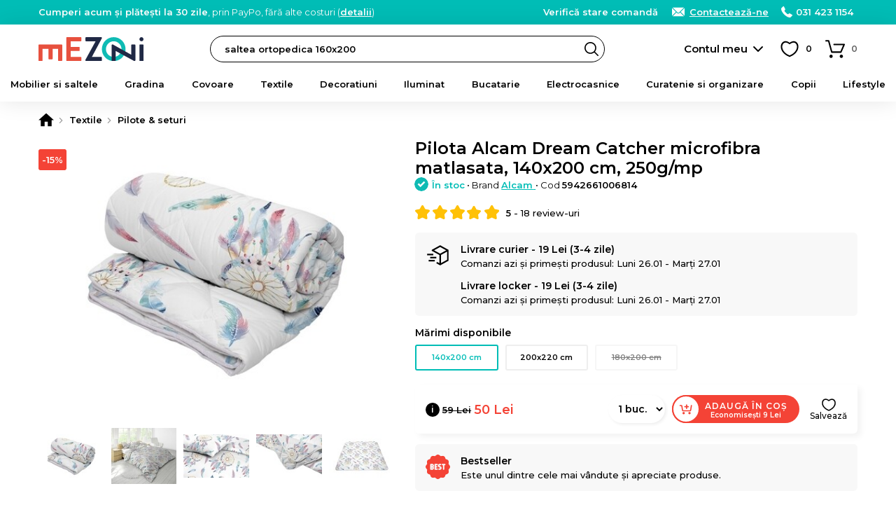

--- FILE ---
content_type: text/html; charset=UTF-8
request_url: https://www.mezoni.ro/product-review/get-product-reviews/27109/null/3
body_size: 730
content:
<h2>Ce spun clienții noștri</h2>
<div class="product-info-block product-info-block--rating">
    <p><b>Review-uri verificate</b> Doar clienții care au cumpărat acest produs pot adăuga un review.</p>
    <a style="margin:15px 0 0;background-color:#FFF" class="button button--small button--light js-FrontendProduct-addProductReview__button" href="https://www.mezoni.ro/review-produs/27109" rel="nofollow">Adaugă un review</a></span>
</div>
    <div class="product-reviews-filters">
        <a href="#review-uri" class="button button--small button--light product-reviews-filters__button js-Product-loadProductReviews__button" data-rating="">Toate (18)</a>
                    <a href="#review-uri" class="button button--small button--light product-reviews-filters__button js-Product-loadProductReviews__button" data-rating="5">
                5  <span class="product-reviews-filters__button-star"></span>
            </a>
                    <a href="#review-uri" class="button button--small button--light product-reviews-filters__button js-Product-loadProductReviews__button" data-rating="4">
                4  <span class="product-reviews-filters__button-star"></span>
            </a>
                    <a href="#review-uri" class="button button--small button--light product-reviews-filters__button js-Product-loadProductReviews__button" data-rating="3">
                3  <span class="product-reviews-filters__button-star"></span>
            </a>
                    <a href="#review-uri" class="button button--small button--light product-reviews-filters__button js-Product-loadProductReviews__button" data-rating="2">
                2  <span class="product-reviews-filters__button-star"></span>
            </a>
                    <a href="#review-uri" class="button button--small button--light product-reviews-filters__button js-Product-loadProductReviews__button" data-rating="1">
                1  <span class="product-reviews-filters__button-star"></span>
            </a>
            </div>
            <ul class="product-reviews-list">
                            <li class="product-reviews-list__item js-FrontendProductReview-translate__item">
                    <h3 class="js-FrontendProductReview-translate__title">Excelent</h3>
                    <div class="rating rating--small"><div class="rating__stars"><span class="rating__star rating__star--active"></span><span class="rating__star rating__star--active"></span><span class="rating__star rating__star--active"></span><span class="rating__star rating__star--active"></span><span class="rating__star rating__star--active"></span></div></div>                    <p class="product-reviews-list__item-text js-FrontendProductReview-translate__text">
                        Folosesc acest model de pilota din 2023 incoace. Foarte bun si calitativ in raport cu pretul!                    </p>
                                        <p class="product-reviews-list__item-customer-name">
                        <span class="product-reviews-list__item-checked">
                            <b>Achiziție verificată</b>
                                                            - <a style="color:inherit;text-decoration:underline" href="https://www.mezoni.ro/pilota-alcam-dream-catcher-microfibra-matlasata-200x220-cm-250gm-27111">200x220 cm</a>
                                                    </span>
                        -
                        Ionuţ Oprea - 27.11.2025                                            </p>
                                        <h4 class="product-reviews-list__item-add-comment-heading">Ți-a fost de ajutor acest review?</h4>
                    <a class="product-reviews-list__item-no-of-likes" data-id-product-review="36197" href="https://www.mezoni.ro/product-review/like-product-review" rel="nofollow">&nbsp;</a>
                    <a class="product-reviews-list__item-add-comment js-FrontendProductReviewComment_showForm" href="https://www.mezoni.ro/product-review-comment/form/36197" rel="nofollow">Adaugă un comentariu</a>
                                    </li>
                            <li class="product-reviews-list__item js-FrontendProductReview-translate__item">
                    <h3 class="js-FrontendProductReview-translate__title">Excelent</h3>
                    <div class="rating rating--small"><div class="rating__stars"><span class="rating__star rating__star--active"></span><span class="rating__star rating__star--active"></span><span class="rating__star rating__star--active"></span><span class="rating__star rating__star--active"></span><span class="rating__star rating__star--active"></span></div></div>                    <p class="product-reviews-list__item-text js-FrontendProductReview-translate__text">
                        O pilota foarte buna. O folosim din 2023 incoace.                    </p>
                                        <p class="product-reviews-list__item-customer-name">
                        <span class="product-reviews-list__item-checked">
                            <b>Achiziție verificată</b>
                                                            - <a style="color:inherit;text-decoration:underline" href="https://www.mezoni.ro/pilota-alcam-dream-catcher-microfibra-matlasata-200x220-cm-250gm-27111">200x220 cm</a>
                                                    </span>
                        -
                        Ionuţ Oprea - 27.11.2025                                            </p>
                                        <h4 class="product-reviews-list__item-add-comment-heading">Ți-a fost de ajutor acest review?</h4>
                    <a class="product-reviews-list__item-no-of-likes" data-id-product-review="36196" href="https://www.mezoni.ro/product-review/like-product-review" rel="nofollow">&nbsp;</a>
                    <a class="product-reviews-list__item-add-comment js-FrontendProductReviewComment_showForm" href="https://www.mezoni.ro/product-review-comment/form/36196" rel="nofollow">Adaugă un comentariu</a>
                                    </li>
                            <li class="product-reviews-list__item js-FrontendProductReview-translate__item">
                    <h3 class="js-FrontendProductReview-translate__title">Excelent</h3>
                    <div class="rating rating--small"><div class="rating__stars"><span class="rating__star rating__star--active"></span><span class="rating__star rating__star--active"></span><span class="rating__star rating__star--active"></span><span class="rating__star rating__star--active"></span><span class="rating__star rating__star--active"></span></div></div>                    <p class="product-reviews-list__item-text js-FrontendProductReview-translate__text">
                        Ușoară, foarte călduroasă, singurul defect ar fi că se destramă ațele cusăturilor destul de repede , pusă într-un cearșaf este ok . Mai am o pilotă identică cumpărată acum 2 ani și de aceea am ales acest produs.                    </p>
                                        <p class="product-reviews-list__item-customer-name">
                        <span class="product-reviews-list__item-checked">
                            <b>Achiziție verificată</b>
                                                            - <a style="color:inherit;text-decoration:underline" href="https://www.mezoni.ro/pilota-alcam-dream-catcher-microfibra-matlasata-200x220-cm-250gm-27111">200x220 cm</a>
                                                    </span>
                        -
                        Nicoleta M. - 23.11.2025                                            </p>
                                        <h4 class="product-reviews-list__item-add-comment-heading">Ți-a fost de ajutor acest review?</h4>
                    <a class="product-reviews-list__item-no-of-likes" data-id-product-review="36145" href="https://www.mezoni.ro/product-review/like-product-review" rel="nofollow">&nbsp;</a>
                    <a class="product-reviews-list__item-add-comment js-FrontendProductReviewComment_showForm" href="https://www.mezoni.ro/product-review-comment/form/36145" rel="nofollow">Adaugă un comentariu</a>
                                    </li>
                    </ul>
                    <a href="#review-uri" class="button button--small button--light js-Product-loadProductReviews__button" data-rating="">
                <b>Vezi toate review-urile (18)</b>
            </a>
            

--- FILE ---
content_type: text/html; charset=utf-8
request_url: https://www.google.com/recaptcha/enterprise/anchor?ar=1&k=6Lc3cY8pAAAAAD5AL2DLf6D4SCBmePqxjSNYkm2L&co=aHR0cHM6Ly93d3cubWV6b25pLnJvOjQ0Mw..&hl=en&v=PoyoqOPhxBO7pBk68S4YbpHZ&size=invisible&anchor-ms=20000&execute-ms=30000&cb=173g5fj6wzp5
body_size: 48861
content:
<!DOCTYPE HTML><html dir="ltr" lang="en"><head><meta http-equiv="Content-Type" content="text/html; charset=UTF-8">
<meta http-equiv="X-UA-Compatible" content="IE=edge">
<title>reCAPTCHA</title>
<style type="text/css">
/* cyrillic-ext */
@font-face {
  font-family: 'Roboto';
  font-style: normal;
  font-weight: 400;
  font-stretch: 100%;
  src: url(//fonts.gstatic.com/s/roboto/v48/KFO7CnqEu92Fr1ME7kSn66aGLdTylUAMa3GUBHMdazTgWw.woff2) format('woff2');
  unicode-range: U+0460-052F, U+1C80-1C8A, U+20B4, U+2DE0-2DFF, U+A640-A69F, U+FE2E-FE2F;
}
/* cyrillic */
@font-face {
  font-family: 'Roboto';
  font-style: normal;
  font-weight: 400;
  font-stretch: 100%;
  src: url(//fonts.gstatic.com/s/roboto/v48/KFO7CnqEu92Fr1ME7kSn66aGLdTylUAMa3iUBHMdazTgWw.woff2) format('woff2');
  unicode-range: U+0301, U+0400-045F, U+0490-0491, U+04B0-04B1, U+2116;
}
/* greek-ext */
@font-face {
  font-family: 'Roboto';
  font-style: normal;
  font-weight: 400;
  font-stretch: 100%;
  src: url(//fonts.gstatic.com/s/roboto/v48/KFO7CnqEu92Fr1ME7kSn66aGLdTylUAMa3CUBHMdazTgWw.woff2) format('woff2');
  unicode-range: U+1F00-1FFF;
}
/* greek */
@font-face {
  font-family: 'Roboto';
  font-style: normal;
  font-weight: 400;
  font-stretch: 100%;
  src: url(//fonts.gstatic.com/s/roboto/v48/KFO7CnqEu92Fr1ME7kSn66aGLdTylUAMa3-UBHMdazTgWw.woff2) format('woff2');
  unicode-range: U+0370-0377, U+037A-037F, U+0384-038A, U+038C, U+038E-03A1, U+03A3-03FF;
}
/* math */
@font-face {
  font-family: 'Roboto';
  font-style: normal;
  font-weight: 400;
  font-stretch: 100%;
  src: url(//fonts.gstatic.com/s/roboto/v48/KFO7CnqEu92Fr1ME7kSn66aGLdTylUAMawCUBHMdazTgWw.woff2) format('woff2');
  unicode-range: U+0302-0303, U+0305, U+0307-0308, U+0310, U+0312, U+0315, U+031A, U+0326-0327, U+032C, U+032F-0330, U+0332-0333, U+0338, U+033A, U+0346, U+034D, U+0391-03A1, U+03A3-03A9, U+03B1-03C9, U+03D1, U+03D5-03D6, U+03F0-03F1, U+03F4-03F5, U+2016-2017, U+2034-2038, U+203C, U+2040, U+2043, U+2047, U+2050, U+2057, U+205F, U+2070-2071, U+2074-208E, U+2090-209C, U+20D0-20DC, U+20E1, U+20E5-20EF, U+2100-2112, U+2114-2115, U+2117-2121, U+2123-214F, U+2190, U+2192, U+2194-21AE, U+21B0-21E5, U+21F1-21F2, U+21F4-2211, U+2213-2214, U+2216-22FF, U+2308-230B, U+2310, U+2319, U+231C-2321, U+2336-237A, U+237C, U+2395, U+239B-23B7, U+23D0, U+23DC-23E1, U+2474-2475, U+25AF, U+25B3, U+25B7, U+25BD, U+25C1, U+25CA, U+25CC, U+25FB, U+266D-266F, U+27C0-27FF, U+2900-2AFF, U+2B0E-2B11, U+2B30-2B4C, U+2BFE, U+3030, U+FF5B, U+FF5D, U+1D400-1D7FF, U+1EE00-1EEFF;
}
/* symbols */
@font-face {
  font-family: 'Roboto';
  font-style: normal;
  font-weight: 400;
  font-stretch: 100%;
  src: url(//fonts.gstatic.com/s/roboto/v48/KFO7CnqEu92Fr1ME7kSn66aGLdTylUAMaxKUBHMdazTgWw.woff2) format('woff2');
  unicode-range: U+0001-000C, U+000E-001F, U+007F-009F, U+20DD-20E0, U+20E2-20E4, U+2150-218F, U+2190, U+2192, U+2194-2199, U+21AF, U+21E6-21F0, U+21F3, U+2218-2219, U+2299, U+22C4-22C6, U+2300-243F, U+2440-244A, U+2460-24FF, U+25A0-27BF, U+2800-28FF, U+2921-2922, U+2981, U+29BF, U+29EB, U+2B00-2BFF, U+4DC0-4DFF, U+FFF9-FFFB, U+10140-1018E, U+10190-1019C, U+101A0, U+101D0-101FD, U+102E0-102FB, U+10E60-10E7E, U+1D2C0-1D2D3, U+1D2E0-1D37F, U+1F000-1F0FF, U+1F100-1F1AD, U+1F1E6-1F1FF, U+1F30D-1F30F, U+1F315, U+1F31C, U+1F31E, U+1F320-1F32C, U+1F336, U+1F378, U+1F37D, U+1F382, U+1F393-1F39F, U+1F3A7-1F3A8, U+1F3AC-1F3AF, U+1F3C2, U+1F3C4-1F3C6, U+1F3CA-1F3CE, U+1F3D4-1F3E0, U+1F3ED, U+1F3F1-1F3F3, U+1F3F5-1F3F7, U+1F408, U+1F415, U+1F41F, U+1F426, U+1F43F, U+1F441-1F442, U+1F444, U+1F446-1F449, U+1F44C-1F44E, U+1F453, U+1F46A, U+1F47D, U+1F4A3, U+1F4B0, U+1F4B3, U+1F4B9, U+1F4BB, U+1F4BF, U+1F4C8-1F4CB, U+1F4D6, U+1F4DA, U+1F4DF, U+1F4E3-1F4E6, U+1F4EA-1F4ED, U+1F4F7, U+1F4F9-1F4FB, U+1F4FD-1F4FE, U+1F503, U+1F507-1F50B, U+1F50D, U+1F512-1F513, U+1F53E-1F54A, U+1F54F-1F5FA, U+1F610, U+1F650-1F67F, U+1F687, U+1F68D, U+1F691, U+1F694, U+1F698, U+1F6AD, U+1F6B2, U+1F6B9-1F6BA, U+1F6BC, U+1F6C6-1F6CF, U+1F6D3-1F6D7, U+1F6E0-1F6EA, U+1F6F0-1F6F3, U+1F6F7-1F6FC, U+1F700-1F7FF, U+1F800-1F80B, U+1F810-1F847, U+1F850-1F859, U+1F860-1F887, U+1F890-1F8AD, U+1F8B0-1F8BB, U+1F8C0-1F8C1, U+1F900-1F90B, U+1F93B, U+1F946, U+1F984, U+1F996, U+1F9E9, U+1FA00-1FA6F, U+1FA70-1FA7C, U+1FA80-1FA89, U+1FA8F-1FAC6, U+1FACE-1FADC, U+1FADF-1FAE9, U+1FAF0-1FAF8, U+1FB00-1FBFF;
}
/* vietnamese */
@font-face {
  font-family: 'Roboto';
  font-style: normal;
  font-weight: 400;
  font-stretch: 100%;
  src: url(//fonts.gstatic.com/s/roboto/v48/KFO7CnqEu92Fr1ME7kSn66aGLdTylUAMa3OUBHMdazTgWw.woff2) format('woff2');
  unicode-range: U+0102-0103, U+0110-0111, U+0128-0129, U+0168-0169, U+01A0-01A1, U+01AF-01B0, U+0300-0301, U+0303-0304, U+0308-0309, U+0323, U+0329, U+1EA0-1EF9, U+20AB;
}
/* latin-ext */
@font-face {
  font-family: 'Roboto';
  font-style: normal;
  font-weight: 400;
  font-stretch: 100%;
  src: url(//fonts.gstatic.com/s/roboto/v48/KFO7CnqEu92Fr1ME7kSn66aGLdTylUAMa3KUBHMdazTgWw.woff2) format('woff2');
  unicode-range: U+0100-02BA, U+02BD-02C5, U+02C7-02CC, U+02CE-02D7, U+02DD-02FF, U+0304, U+0308, U+0329, U+1D00-1DBF, U+1E00-1E9F, U+1EF2-1EFF, U+2020, U+20A0-20AB, U+20AD-20C0, U+2113, U+2C60-2C7F, U+A720-A7FF;
}
/* latin */
@font-face {
  font-family: 'Roboto';
  font-style: normal;
  font-weight: 400;
  font-stretch: 100%;
  src: url(//fonts.gstatic.com/s/roboto/v48/KFO7CnqEu92Fr1ME7kSn66aGLdTylUAMa3yUBHMdazQ.woff2) format('woff2');
  unicode-range: U+0000-00FF, U+0131, U+0152-0153, U+02BB-02BC, U+02C6, U+02DA, U+02DC, U+0304, U+0308, U+0329, U+2000-206F, U+20AC, U+2122, U+2191, U+2193, U+2212, U+2215, U+FEFF, U+FFFD;
}
/* cyrillic-ext */
@font-face {
  font-family: 'Roboto';
  font-style: normal;
  font-weight: 500;
  font-stretch: 100%;
  src: url(//fonts.gstatic.com/s/roboto/v48/KFO7CnqEu92Fr1ME7kSn66aGLdTylUAMa3GUBHMdazTgWw.woff2) format('woff2');
  unicode-range: U+0460-052F, U+1C80-1C8A, U+20B4, U+2DE0-2DFF, U+A640-A69F, U+FE2E-FE2F;
}
/* cyrillic */
@font-face {
  font-family: 'Roboto';
  font-style: normal;
  font-weight: 500;
  font-stretch: 100%;
  src: url(//fonts.gstatic.com/s/roboto/v48/KFO7CnqEu92Fr1ME7kSn66aGLdTylUAMa3iUBHMdazTgWw.woff2) format('woff2');
  unicode-range: U+0301, U+0400-045F, U+0490-0491, U+04B0-04B1, U+2116;
}
/* greek-ext */
@font-face {
  font-family: 'Roboto';
  font-style: normal;
  font-weight: 500;
  font-stretch: 100%;
  src: url(//fonts.gstatic.com/s/roboto/v48/KFO7CnqEu92Fr1ME7kSn66aGLdTylUAMa3CUBHMdazTgWw.woff2) format('woff2');
  unicode-range: U+1F00-1FFF;
}
/* greek */
@font-face {
  font-family: 'Roboto';
  font-style: normal;
  font-weight: 500;
  font-stretch: 100%;
  src: url(//fonts.gstatic.com/s/roboto/v48/KFO7CnqEu92Fr1ME7kSn66aGLdTylUAMa3-UBHMdazTgWw.woff2) format('woff2');
  unicode-range: U+0370-0377, U+037A-037F, U+0384-038A, U+038C, U+038E-03A1, U+03A3-03FF;
}
/* math */
@font-face {
  font-family: 'Roboto';
  font-style: normal;
  font-weight: 500;
  font-stretch: 100%;
  src: url(//fonts.gstatic.com/s/roboto/v48/KFO7CnqEu92Fr1ME7kSn66aGLdTylUAMawCUBHMdazTgWw.woff2) format('woff2');
  unicode-range: U+0302-0303, U+0305, U+0307-0308, U+0310, U+0312, U+0315, U+031A, U+0326-0327, U+032C, U+032F-0330, U+0332-0333, U+0338, U+033A, U+0346, U+034D, U+0391-03A1, U+03A3-03A9, U+03B1-03C9, U+03D1, U+03D5-03D6, U+03F0-03F1, U+03F4-03F5, U+2016-2017, U+2034-2038, U+203C, U+2040, U+2043, U+2047, U+2050, U+2057, U+205F, U+2070-2071, U+2074-208E, U+2090-209C, U+20D0-20DC, U+20E1, U+20E5-20EF, U+2100-2112, U+2114-2115, U+2117-2121, U+2123-214F, U+2190, U+2192, U+2194-21AE, U+21B0-21E5, U+21F1-21F2, U+21F4-2211, U+2213-2214, U+2216-22FF, U+2308-230B, U+2310, U+2319, U+231C-2321, U+2336-237A, U+237C, U+2395, U+239B-23B7, U+23D0, U+23DC-23E1, U+2474-2475, U+25AF, U+25B3, U+25B7, U+25BD, U+25C1, U+25CA, U+25CC, U+25FB, U+266D-266F, U+27C0-27FF, U+2900-2AFF, U+2B0E-2B11, U+2B30-2B4C, U+2BFE, U+3030, U+FF5B, U+FF5D, U+1D400-1D7FF, U+1EE00-1EEFF;
}
/* symbols */
@font-face {
  font-family: 'Roboto';
  font-style: normal;
  font-weight: 500;
  font-stretch: 100%;
  src: url(//fonts.gstatic.com/s/roboto/v48/KFO7CnqEu92Fr1ME7kSn66aGLdTylUAMaxKUBHMdazTgWw.woff2) format('woff2');
  unicode-range: U+0001-000C, U+000E-001F, U+007F-009F, U+20DD-20E0, U+20E2-20E4, U+2150-218F, U+2190, U+2192, U+2194-2199, U+21AF, U+21E6-21F0, U+21F3, U+2218-2219, U+2299, U+22C4-22C6, U+2300-243F, U+2440-244A, U+2460-24FF, U+25A0-27BF, U+2800-28FF, U+2921-2922, U+2981, U+29BF, U+29EB, U+2B00-2BFF, U+4DC0-4DFF, U+FFF9-FFFB, U+10140-1018E, U+10190-1019C, U+101A0, U+101D0-101FD, U+102E0-102FB, U+10E60-10E7E, U+1D2C0-1D2D3, U+1D2E0-1D37F, U+1F000-1F0FF, U+1F100-1F1AD, U+1F1E6-1F1FF, U+1F30D-1F30F, U+1F315, U+1F31C, U+1F31E, U+1F320-1F32C, U+1F336, U+1F378, U+1F37D, U+1F382, U+1F393-1F39F, U+1F3A7-1F3A8, U+1F3AC-1F3AF, U+1F3C2, U+1F3C4-1F3C6, U+1F3CA-1F3CE, U+1F3D4-1F3E0, U+1F3ED, U+1F3F1-1F3F3, U+1F3F5-1F3F7, U+1F408, U+1F415, U+1F41F, U+1F426, U+1F43F, U+1F441-1F442, U+1F444, U+1F446-1F449, U+1F44C-1F44E, U+1F453, U+1F46A, U+1F47D, U+1F4A3, U+1F4B0, U+1F4B3, U+1F4B9, U+1F4BB, U+1F4BF, U+1F4C8-1F4CB, U+1F4D6, U+1F4DA, U+1F4DF, U+1F4E3-1F4E6, U+1F4EA-1F4ED, U+1F4F7, U+1F4F9-1F4FB, U+1F4FD-1F4FE, U+1F503, U+1F507-1F50B, U+1F50D, U+1F512-1F513, U+1F53E-1F54A, U+1F54F-1F5FA, U+1F610, U+1F650-1F67F, U+1F687, U+1F68D, U+1F691, U+1F694, U+1F698, U+1F6AD, U+1F6B2, U+1F6B9-1F6BA, U+1F6BC, U+1F6C6-1F6CF, U+1F6D3-1F6D7, U+1F6E0-1F6EA, U+1F6F0-1F6F3, U+1F6F7-1F6FC, U+1F700-1F7FF, U+1F800-1F80B, U+1F810-1F847, U+1F850-1F859, U+1F860-1F887, U+1F890-1F8AD, U+1F8B0-1F8BB, U+1F8C0-1F8C1, U+1F900-1F90B, U+1F93B, U+1F946, U+1F984, U+1F996, U+1F9E9, U+1FA00-1FA6F, U+1FA70-1FA7C, U+1FA80-1FA89, U+1FA8F-1FAC6, U+1FACE-1FADC, U+1FADF-1FAE9, U+1FAF0-1FAF8, U+1FB00-1FBFF;
}
/* vietnamese */
@font-face {
  font-family: 'Roboto';
  font-style: normal;
  font-weight: 500;
  font-stretch: 100%;
  src: url(//fonts.gstatic.com/s/roboto/v48/KFO7CnqEu92Fr1ME7kSn66aGLdTylUAMa3OUBHMdazTgWw.woff2) format('woff2');
  unicode-range: U+0102-0103, U+0110-0111, U+0128-0129, U+0168-0169, U+01A0-01A1, U+01AF-01B0, U+0300-0301, U+0303-0304, U+0308-0309, U+0323, U+0329, U+1EA0-1EF9, U+20AB;
}
/* latin-ext */
@font-face {
  font-family: 'Roboto';
  font-style: normal;
  font-weight: 500;
  font-stretch: 100%;
  src: url(//fonts.gstatic.com/s/roboto/v48/KFO7CnqEu92Fr1ME7kSn66aGLdTylUAMa3KUBHMdazTgWw.woff2) format('woff2');
  unicode-range: U+0100-02BA, U+02BD-02C5, U+02C7-02CC, U+02CE-02D7, U+02DD-02FF, U+0304, U+0308, U+0329, U+1D00-1DBF, U+1E00-1E9F, U+1EF2-1EFF, U+2020, U+20A0-20AB, U+20AD-20C0, U+2113, U+2C60-2C7F, U+A720-A7FF;
}
/* latin */
@font-face {
  font-family: 'Roboto';
  font-style: normal;
  font-weight: 500;
  font-stretch: 100%;
  src: url(//fonts.gstatic.com/s/roboto/v48/KFO7CnqEu92Fr1ME7kSn66aGLdTylUAMa3yUBHMdazQ.woff2) format('woff2');
  unicode-range: U+0000-00FF, U+0131, U+0152-0153, U+02BB-02BC, U+02C6, U+02DA, U+02DC, U+0304, U+0308, U+0329, U+2000-206F, U+20AC, U+2122, U+2191, U+2193, U+2212, U+2215, U+FEFF, U+FFFD;
}
/* cyrillic-ext */
@font-face {
  font-family: 'Roboto';
  font-style: normal;
  font-weight: 900;
  font-stretch: 100%;
  src: url(//fonts.gstatic.com/s/roboto/v48/KFO7CnqEu92Fr1ME7kSn66aGLdTylUAMa3GUBHMdazTgWw.woff2) format('woff2');
  unicode-range: U+0460-052F, U+1C80-1C8A, U+20B4, U+2DE0-2DFF, U+A640-A69F, U+FE2E-FE2F;
}
/* cyrillic */
@font-face {
  font-family: 'Roboto';
  font-style: normal;
  font-weight: 900;
  font-stretch: 100%;
  src: url(//fonts.gstatic.com/s/roboto/v48/KFO7CnqEu92Fr1ME7kSn66aGLdTylUAMa3iUBHMdazTgWw.woff2) format('woff2');
  unicode-range: U+0301, U+0400-045F, U+0490-0491, U+04B0-04B1, U+2116;
}
/* greek-ext */
@font-face {
  font-family: 'Roboto';
  font-style: normal;
  font-weight: 900;
  font-stretch: 100%;
  src: url(//fonts.gstatic.com/s/roboto/v48/KFO7CnqEu92Fr1ME7kSn66aGLdTylUAMa3CUBHMdazTgWw.woff2) format('woff2');
  unicode-range: U+1F00-1FFF;
}
/* greek */
@font-face {
  font-family: 'Roboto';
  font-style: normal;
  font-weight: 900;
  font-stretch: 100%;
  src: url(//fonts.gstatic.com/s/roboto/v48/KFO7CnqEu92Fr1ME7kSn66aGLdTylUAMa3-UBHMdazTgWw.woff2) format('woff2');
  unicode-range: U+0370-0377, U+037A-037F, U+0384-038A, U+038C, U+038E-03A1, U+03A3-03FF;
}
/* math */
@font-face {
  font-family: 'Roboto';
  font-style: normal;
  font-weight: 900;
  font-stretch: 100%;
  src: url(//fonts.gstatic.com/s/roboto/v48/KFO7CnqEu92Fr1ME7kSn66aGLdTylUAMawCUBHMdazTgWw.woff2) format('woff2');
  unicode-range: U+0302-0303, U+0305, U+0307-0308, U+0310, U+0312, U+0315, U+031A, U+0326-0327, U+032C, U+032F-0330, U+0332-0333, U+0338, U+033A, U+0346, U+034D, U+0391-03A1, U+03A3-03A9, U+03B1-03C9, U+03D1, U+03D5-03D6, U+03F0-03F1, U+03F4-03F5, U+2016-2017, U+2034-2038, U+203C, U+2040, U+2043, U+2047, U+2050, U+2057, U+205F, U+2070-2071, U+2074-208E, U+2090-209C, U+20D0-20DC, U+20E1, U+20E5-20EF, U+2100-2112, U+2114-2115, U+2117-2121, U+2123-214F, U+2190, U+2192, U+2194-21AE, U+21B0-21E5, U+21F1-21F2, U+21F4-2211, U+2213-2214, U+2216-22FF, U+2308-230B, U+2310, U+2319, U+231C-2321, U+2336-237A, U+237C, U+2395, U+239B-23B7, U+23D0, U+23DC-23E1, U+2474-2475, U+25AF, U+25B3, U+25B7, U+25BD, U+25C1, U+25CA, U+25CC, U+25FB, U+266D-266F, U+27C0-27FF, U+2900-2AFF, U+2B0E-2B11, U+2B30-2B4C, U+2BFE, U+3030, U+FF5B, U+FF5D, U+1D400-1D7FF, U+1EE00-1EEFF;
}
/* symbols */
@font-face {
  font-family: 'Roboto';
  font-style: normal;
  font-weight: 900;
  font-stretch: 100%;
  src: url(//fonts.gstatic.com/s/roboto/v48/KFO7CnqEu92Fr1ME7kSn66aGLdTylUAMaxKUBHMdazTgWw.woff2) format('woff2');
  unicode-range: U+0001-000C, U+000E-001F, U+007F-009F, U+20DD-20E0, U+20E2-20E4, U+2150-218F, U+2190, U+2192, U+2194-2199, U+21AF, U+21E6-21F0, U+21F3, U+2218-2219, U+2299, U+22C4-22C6, U+2300-243F, U+2440-244A, U+2460-24FF, U+25A0-27BF, U+2800-28FF, U+2921-2922, U+2981, U+29BF, U+29EB, U+2B00-2BFF, U+4DC0-4DFF, U+FFF9-FFFB, U+10140-1018E, U+10190-1019C, U+101A0, U+101D0-101FD, U+102E0-102FB, U+10E60-10E7E, U+1D2C0-1D2D3, U+1D2E0-1D37F, U+1F000-1F0FF, U+1F100-1F1AD, U+1F1E6-1F1FF, U+1F30D-1F30F, U+1F315, U+1F31C, U+1F31E, U+1F320-1F32C, U+1F336, U+1F378, U+1F37D, U+1F382, U+1F393-1F39F, U+1F3A7-1F3A8, U+1F3AC-1F3AF, U+1F3C2, U+1F3C4-1F3C6, U+1F3CA-1F3CE, U+1F3D4-1F3E0, U+1F3ED, U+1F3F1-1F3F3, U+1F3F5-1F3F7, U+1F408, U+1F415, U+1F41F, U+1F426, U+1F43F, U+1F441-1F442, U+1F444, U+1F446-1F449, U+1F44C-1F44E, U+1F453, U+1F46A, U+1F47D, U+1F4A3, U+1F4B0, U+1F4B3, U+1F4B9, U+1F4BB, U+1F4BF, U+1F4C8-1F4CB, U+1F4D6, U+1F4DA, U+1F4DF, U+1F4E3-1F4E6, U+1F4EA-1F4ED, U+1F4F7, U+1F4F9-1F4FB, U+1F4FD-1F4FE, U+1F503, U+1F507-1F50B, U+1F50D, U+1F512-1F513, U+1F53E-1F54A, U+1F54F-1F5FA, U+1F610, U+1F650-1F67F, U+1F687, U+1F68D, U+1F691, U+1F694, U+1F698, U+1F6AD, U+1F6B2, U+1F6B9-1F6BA, U+1F6BC, U+1F6C6-1F6CF, U+1F6D3-1F6D7, U+1F6E0-1F6EA, U+1F6F0-1F6F3, U+1F6F7-1F6FC, U+1F700-1F7FF, U+1F800-1F80B, U+1F810-1F847, U+1F850-1F859, U+1F860-1F887, U+1F890-1F8AD, U+1F8B0-1F8BB, U+1F8C0-1F8C1, U+1F900-1F90B, U+1F93B, U+1F946, U+1F984, U+1F996, U+1F9E9, U+1FA00-1FA6F, U+1FA70-1FA7C, U+1FA80-1FA89, U+1FA8F-1FAC6, U+1FACE-1FADC, U+1FADF-1FAE9, U+1FAF0-1FAF8, U+1FB00-1FBFF;
}
/* vietnamese */
@font-face {
  font-family: 'Roboto';
  font-style: normal;
  font-weight: 900;
  font-stretch: 100%;
  src: url(//fonts.gstatic.com/s/roboto/v48/KFO7CnqEu92Fr1ME7kSn66aGLdTylUAMa3OUBHMdazTgWw.woff2) format('woff2');
  unicode-range: U+0102-0103, U+0110-0111, U+0128-0129, U+0168-0169, U+01A0-01A1, U+01AF-01B0, U+0300-0301, U+0303-0304, U+0308-0309, U+0323, U+0329, U+1EA0-1EF9, U+20AB;
}
/* latin-ext */
@font-face {
  font-family: 'Roboto';
  font-style: normal;
  font-weight: 900;
  font-stretch: 100%;
  src: url(//fonts.gstatic.com/s/roboto/v48/KFO7CnqEu92Fr1ME7kSn66aGLdTylUAMa3KUBHMdazTgWw.woff2) format('woff2');
  unicode-range: U+0100-02BA, U+02BD-02C5, U+02C7-02CC, U+02CE-02D7, U+02DD-02FF, U+0304, U+0308, U+0329, U+1D00-1DBF, U+1E00-1E9F, U+1EF2-1EFF, U+2020, U+20A0-20AB, U+20AD-20C0, U+2113, U+2C60-2C7F, U+A720-A7FF;
}
/* latin */
@font-face {
  font-family: 'Roboto';
  font-style: normal;
  font-weight: 900;
  font-stretch: 100%;
  src: url(//fonts.gstatic.com/s/roboto/v48/KFO7CnqEu92Fr1ME7kSn66aGLdTylUAMa3yUBHMdazQ.woff2) format('woff2');
  unicode-range: U+0000-00FF, U+0131, U+0152-0153, U+02BB-02BC, U+02C6, U+02DA, U+02DC, U+0304, U+0308, U+0329, U+2000-206F, U+20AC, U+2122, U+2191, U+2193, U+2212, U+2215, U+FEFF, U+FFFD;
}

</style>
<link rel="stylesheet" type="text/css" href="https://www.gstatic.com/recaptcha/releases/PoyoqOPhxBO7pBk68S4YbpHZ/styles__ltr.css">
<script nonce="RX3nN8SiL5Js1gilcwYNLw" type="text/javascript">window['__recaptcha_api'] = 'https://www.google.com/recaptcha/enterprise/';</script>
<script type="text/javascript" src="https://www.gstatic.com/recaptcha/releases/PoyoqOPhxBO7pBk68S4YbpHZ/recaptcha__en.js" nonce="RX3nN8SiL5Js1gilcwYNLw">
      
    </script></head>
<body><div id="rc-anchor-alert" class="rc-anchor-alert"></div>
<input type="hidden" id="recaptcha-token" value="[base64]">
<script type="text/javascript" nonce="RX3nN8SiL5Js1gilcwYNLw">
      recaptcha.anchor.Main.init("[\x22ainput\x22,[\x22bgdata\x22,\x22\x22,\[base64]/[base64]/[base64]/bmV3IHJbeF0oY1swXSk6RT09Mj9uZXcgclt4XShjWzBdLGNbMV0pOkU9PTM/bmV3IHJbeF0oY1swXSxjWzFdLGNbMl0pOkU9PTQ/[base64]/[base64]/[base64]/[base64]/[base64]/[base64]/[base64]/[base64]\x22,\[base64]\x22,\x22w5V/[base64]/CqMOhwp7Cl8OzfiwFVyXDiMKsA8KcXD7Dtgs/JkfCpyNCw4PCvB7CpcOWwpIBwowFdnplY8Krw7QVH1VYwoDCuD4bw7rDncOZVAFtwqocw7nDpsOYEMOIw7XDmlotw5vDkMOEJm3CgsKPw4LCpzoOJUh6w5FzEMKcdjHCpijDjsKwMMKKCMOYwrjDhT/Cs8OmZMKEwqnDgcKWG8O/wotjw47DtRVResKvwrVDMwLCo2nDv8KSwrTDr8OIw5x3wrLCo09+MsO5w5RJwqpow45ow7vCnMKjNcKEwpfDucK9WW42UwrDh05XB8KowrsReWAxYUjDkmPDrsKfw408LcKRw5EoesOqw7/DncKbVcKOwox0wot8wozCt0HCuivDj8O6HMK8a8KlwrbDuXtQZ2cjwoXCpMOkQsOdwp0CLcOxQTDChsKww4rCogDCtcKPw43Cv8ODMMOWajRyS8KRFR8lwpdcw5LDlwhdwrZiw7MTSw/[base64]/ccK9wpnDnsO1V1Mjwo9vKsKQWMOeCMORCcOrPcOXwqzDk8OeEnfCvRB5w6nCn8KbQ8K4w6hzw4TDiMOXDz9DZMO2w7HDrsO1WgwdfsOUw55VwpbDiXrCvMO0wqNlXcKiYcO+K8O7wq/CksOAd2d8w6Eew4xcwr7CoFrCoMK1JsO5wrrDmwE9woNIwq9IwqN6wpLDqmDDkXbDrlcPw4nCrcOnwqzDu3XDs8OYw5XDqXXCo0LCgxvDp8OtZmLDvDHDn8Oowr/[base64]/[base64]/[base64]/CiVLDkzwWahnCqFATUsKmLMOmGcOSVMOIBsObGkrDmsO7NMOuw57Cj8K6fcKOwqRkLEPDoEHCkCvDj8OMw5dJBHfCsA/Cg2BIwpp7w419w6YEM1pRwrcAPsOVw5Ruw7RPBRvCt8O5w7DDosOtwppBbTzDhiEqNcK3XMKzw7tdwq3DqsO5LMOGw5XDhUHDui/CjmPClmjCt8KgJHfDuxRBIyHCmMOBwpjDkcKDwqLCkMODwozDviNnaXlvwr3Dvw0ydHUbGUQ2X8KKwp3Cih85woTDgTNvwqtYScKwL8O1wrbDpcOqYwfDh8KXH0AWwrnCi8OWUQ8ww61RV8O8wr3Do8OJwopow5x7w6/DhMKPBsO6fWQLA8Oow7onwpfCssKsVMO3w6TDhmzDrMKlbsK9RMK7w61bw4bDjDhWw6fDvMOvw6/DrHHCqcOPaMKZHE1qIBU/ZB1vw6UvZcOJDsK0w4/[base64]/DmgHDhMOBwpvCjcOfw487wrjDpRskw7pbwrtvw40fbyvCrsK4wpEwwqdJCkINw7gJN8OHw7jDpSFfIMOSV8KJa8Kzw6DDjcOEJsK8McOzw5bCjgvDiXXCtBTCmcK8wpXCicK4ZlvDtkVdc8ODw7bCuWRCciVUZmtsRMO8wpZ9Dx0fGGk/w70gw75QwoZRTsOxw6gxSsKVwokhw4HCncOYNlVSJgTDuHpfw7nCmsOVKD81w7lwNsKTwpfDvnXDi2YPw4EkT8ObQ8KEfSrDmTTCicK5wrjDjsKzRDMYXH5mw4Q0w7EFw5jCucOAL0TDvMKewrV/bw5aw79dwprCi8O/w6FuBsOrwp3ChiXDny9efMOqwoB6N8KKaFDDrMKvwoJRwp/[base64]/[base64]/[base64]/wp4wX1nCsMK4Tj5owowfwoYxw6/[base64]/Cv8KRVEtkQR0jwo3DkyvCt2XCsH/[base64]/DiQc1WMOCdTjCpMO2wqHCpsOuDcKMw6FOdcKJfsKoVWE2IiXDljZnwr4fw4fDmMKDUMOAbcOVVHtZeQTCkX4ewrXDo1HCqgJPbB4Fw74kBcOgw59yBg3DkcOea8KbVsODKcKGcklEJi3Co0rDrcOkJsO5e8Okw6DDoBbDiMKKHQ8GMhXCmMO4TlUpNG5DP8K8w6/CjjTCuhPCnggPwok9wovDiwLChD9ifsOsw5PDs0TDocK5BTLCnyVhwrfDhcO/wrZnwqBpbcOhwo/[base64]/wrfDksK6wrcrWcOwwr3Cu8KKecK+w54jaMKWw47CkMOlX8K7EQXClzLDhMONw45HdmUGfcK2w7LClsKEwpR5wqJIwr0Ewrh/wqM4w49VQsKWPVkhwofCrcOuwqTCgMKTRQ8Tw4vDh8Ohw5UYDD/CpsOCw6INZMOnKyV8McOdFDplwplkL8KrUTRwf8Oewr58acOrQw/[base64]/LcOYLsOQwp/[base64]/CicKiwpsywrouw7XChcO8wqU+a8O5w4k6VQ/CgMKsw6Y7wq4ZUcOrw4wDD8KOw4LChHvDozXCsMOkwo1fXGkBw45DdMKkR34Bwp8/QcKhwrfCsj8/MsKFG8KRRcK/[base64]/DnkRbK8OlYsOowpjCmVdbwqhvw5fCgMK6w5/CkCEqw5wIw4lOw4XDoAp0w7wjKxggwqgKGsO3w4zDiGNOw7xjHMOMwqrCv8OjwovCnkt8UVhXGB/CocKYfCLCqEFnf8OPJsOEwpM5woTDmMOvImtAWMOEU8KRR8OJw6c6wrPDoMOEJMOtcMOPw5Rifgxrw4R4w6NqeDIYHlXCo8K/[base64]/ChX8nwolhwp/[base64]/Ch2vChHXDsGd2PSPCocKRw5tQBMK4EDV2w7Ilw7Erwq7DlQ8JL8Kdw4vDmMKpwqfDqMKiHcKTNcOYMcOMYcK/[base64]/[base64]/CuMOzSwXCosKwASzCr8KkwqXDqFjDogDDqsOjwoFew63Cv8OzNGvDvyrCqGDDqMKpwqbDjTvDh0Etw4wRDMO/[base64]/CixBnw4fDsBHDm2nCvml7w7Igwo3DukF/[base64]/CjsOnEMKyYi8aUMO4wqkzw6BcMMOifHE2wofCl28sB8OuCVXDi3zCscKow5/CqFRuSsKgGcKfBgjDosOCKwTCpMOGUXHCjMKSWDvDpcKMPw7DsgfDglvCuBXDlSjDhBQHwoHCn8OCY8KEw7wawqptwofCrcKWG1UJLiF7w4TDkcKcw7gMworCp07CtTMPGG/CqsKfZh7DgcKJXUfCrsKQQlXDghbCqsOtCT/CuSTDr8KhwqlLdsOwKHJkw59jwr7Cn8K9w6ZqHSZtw6fCvcKIDcOPw4nCisKpw4IkwqtRYkd0MgrCncO5bVXCnMOtw5fDlznCgxPCjMOxf8Kjw4MFwpvDrX4oGho5wqnDsDjDo8Kpw7HCokIUwrs5w6VKVMOAwqPDnsO4VMKWwr1/w5F8w7ICGFQnLzPCqA3DrEjDjcOlBsK8CzAsw5RBNcK9NVlzw5jDj8KiVXLCq8KBOmNlSsOBZcOyLRTDnHAVw4dnIXPDkFsVF2rDvcKTHsOBw57Dvn8pwp8kw6UVwqPDiRMawo7DjsK9wqN0w5/DrsODw5QvWMKfwqTDoB0xWsKQCsK9Dy8Zw5N2dQXChsK+TMKzwqANe8KmBkrDrVHDtsKjwp/CgcOjwqF1CsOxWsO+wrjDnMKkw59YwoXDuDrCo8KCwosMQDRVYhEPwqrCqMKgc8OcfMKXIGPCoTjDtcK7w742w4g1A8KsCA55w4nDl8KzaGkZfAnCrsOIDz3Ch2Z3T8OGR8KNUw0OwoTDr8Olw6rDrB0/B8Omw6nCv8OPw6kQw7Q3w5E1wrfDpcO2dsOaYMOXw4MewqIyI8K3dE02w73DqGAgw6TDtikRw6vCl3LChg1Pw6nCkMKgw55PKQbCp8O7wosmasOSYcKdwpMtK8OpI3sCd3XDocKqVsOfNsOVChIde8OnNcKUbmFKFXDDgcOEw5oxQMOiTHkcCyhbw7/[base64]/Ct8OQwprCtk4kGBEaGsKEB2HCgsKMXn7CicK6w7TDnMKFw4bCqMOARsOXw6PCusOKf8KseMKgw5QMEHXChnxpQMK+w6DDhsKccsOoYsOKw4gQDn/CozbCmB0dOUlTdyJVHXIMw6s3w5MVwq3CqMKVNcKSw5rDkwNnN3d4VcK1KH/[base64]/MMORfyfDu8O+wpZmVAl1w7cpwpkLFHfDrsK/[base64]/Dow1IVGM+wrLDql3Dv8OiNxbDg8KucMK6esKaQ13CvcK6wpbDv8KIDRzChD/[base64]/[base64]/CkcOqe8Ksw4jDksO7f8Ofw4xND8OYSmLCq2TDlknDn8KRw4PCliJHwpMcJsOBKsKeK8OFQsOtWWjCnMKIwq8SFDzDlQdaw5PChgRHw5d0O39ow5dww4AZw4jDg8KJTMKRCxUJw5RmDcKOwrrCi8K/TmbCtEALw7Ygw4rDj8OqNknDpcOBW1nDqMKtwpzCrsOaw77CscOfUcOLLQfDjsKTDMOiwq84Wi/CicOvwo18XcK5wpjDggsJXcO4YcK/wqPCnMKaHz7Cj8K3HcKnw4rDqQrCnSnDgMOcDCg0wo7DmsOxeAk7w4A2wq8GN8OuwqMVOsK1w4DDsy3ClA87BMKpw6DCrwR/w6LCrgR6w4xPw7Utw6glG0PDkALDgF/Dm8OIVcObOsKUw7rCv8KWwpc1wo/DkcKYFsOqw4Zdw4J/TDYTeCAgwoPCqcKcAgvDncOfTMKyK8OYGTXCm8OrwoDDgUIZWQDDhMKyccOKwr0LYijDj2k5wr/DgDjCt1/DocOVS8OuX13DnSbClBLDisOiw63CrsOQw57DqSYswr/DqcKaPcOnw65XRMOnbcK7w6VDUMK5w7pUfcKdwq7CoGwJeQDCv8ODMxBDw70Kw4TCi8OjYMKywqBWwrTDjMOjCH43P8KaBMOVwqTCtl/DucK8w6TCp8KvMcOZwofDqcKaFDbCg8OkC8OVwqkuNwsbNsOsw5BkDcOswpLCsyLDtsONdwbDhC/DpsKaEcOmw5rDk8Ktw48Hw7IEw7Exw4cywoPDiXVrw6zDmMO5a3l3w6gewph6w6c2w5QlL8K7wqDDuwoEH8KpDsONw5TCicK7Eg7Cvn/[base64]/CnnZ4w5nCpAdYMsKURzHDtMKnw47DpMOqSAF4TcKJcn7ChCAPw5jCg8KjIcOUwpbDiT/Cux7Dj1PDlwzCl8Ksw77Cv8KOw40uwrzDp0DDk8KeBiRtwq1EworCocOPwqPCscOMw5RpwpnDq8KBCEzCvWrCpFJhGcOoXcOeRnl7Mw7Dhl4/w5oKwqLDr3hWwo8uw4xJBQzDk8KZwovDg8OWdMOcH8OYUlfDs3bCshXCrsKpBH3ChcKEPzkcwpfClzPCjMKnwrPDnDLDiAwzwql4ZMOkchMdw5koMQbCmcK7w71Bw5A1OAHDsURswrAMw4XDrFHDr8O1woVPK0PDmiDDucO/U8KFw5Zmwrs+OsOtw57Cg1HDuizDrMOXfsOiQXXDgUYeIcOTPx0fw4LDqMO4Vx/DgMKSw60dWwrCscOuw5zDu8Olwp5xMVfClzrCgcKqO2FjFcOBQ8Ogw4rCtcOvE1U+w5xZw4zCn8OoRMK3XcKvwr8uSyfDhWIKXsO9w6R8w5jDm8OeZ8K5wqDDkgJAYmXDgsKaw53CvT/DvcORX8OHbcO/ZC3CrMOBwoTDlsOWwr7CqsK/[base64]/CknrDn8KuOMKgOxReMgRpUMKYwpcPwpvCuH4Mw5APwpRLK3pQw5IVMQTCsWPDnTxDwrlWw77CvsO5IcKfDEAww6PCssOyMSlWwoQow5hadzjDscOwwp86HsOgw5fDqCkEL8OLwpnDk3B5wqBGCsOHXlXCjF/[base64]/CvsKuCgLChsOQQ8O4wqDCoSBtN8OGw6zCvcKtwovCrGXCusO7MnJRYMOlFsKJTGRGZsOiOSPCj8O/[base64]/Cu8K/wpzClFnDj8O5w7/DmsOhw65lw7MhSMOJahLDnMKQwo7Ctz/CtsO5wr3CoSFDO8K8w7rDjzPDtHbCrMKjJXHDiyLCisOZYHvCtXAQfcOAwq/DggsyLTvCrcKNwqQFfE0swqjDvjXDqWZbIlpiw4/ChgsfTXhPGwnCu0J3w53Dv07CvRXDmsKiwqjDkGwawo4eb8K1w6DDpcKywrXDtm4nw5Jmw7PDqsKfBW4jwobDnsO2wp/CvyzCosOGBzpfwq85YT8Ww6HDrDkBw4RYw7xZUsKZbQAiwqVVJcKFw4UHNcKPwr/[base64]/wqEkw5DDoFXClsK/woDCiHw/w5dlwp3CuxLClMK4wqhcVMOXwpHDncK6Xy/[base64]/Du8Ksw6ptVlDCoWt2wpE9wrTDscKVc0c1wqrCoG0HJTgGw5jDnMKgNsORw5bDj8OBwp/DlcKfwoIDwppjMy10R8Ocw7jDtwcrwpzDmsKHPMOEw5zDmcKhw5HDn8O6w6PCtMKYwr3Csj7DqkHCjcKDwrlJcsOVwqILKyXDthQDZRvDvsONCsKPEMOHw6XClAJFdsKTJ2nDlsKpBsO6wrBMwrJ8wqp/A8KGwoNJacOFDRdJwqoOw6DDhyPDlHIvLmXCoWrDjCtRw4oPwqXCh1Q/w5/DocKWwoUNCXLDoErCvMOuciTDscOtw7JOFMOuw5zCmh4iw7MOwpzCtMOKw4glw49FP0zChzY/[base64]/[base64]/CjcOgw7YGwpwswoEuY8OuwqPClSFGwr0oS1VLw7Jtwp9XCsKHSMKdw4jCi8Oewq5Lw6DCgcKvwq/Cq8OgESzCpy3DkCgRSCVUJE/DpsOjUsKeJsK8LcOiLsKyPcOzMMOTw4vDnAQkU8KebD4Bw7vCmkfCk8O3wrHCnB7DpQ15w5E/wonCn0QFwoTCisOjwrTDozzDmHXDsRzCrkEAwqzCl0oKPcKyVy/[base64]/[base64]/UMKVw4x5EkxuETfDm8OhHmQCwqXCvFbCvF3Cv8OWXcOhw5ARwoZhwqkTw4fClQ/CrStTQTocRFPCnzfDojXDsyJMPcOvwqxrw6vDqQbCq8KIwrrDqcOpcXfCuMOHwp8kwqzCg8KJwqwWMcK7XsO3wobCncOpwoxvw7tDJ8Krwo/Cq8OwJcKjw5cdEcKSwpVfAxbDljTDj8OrN8O1LMO+wozDi1opcsOtXcOZwqZ/w6Z5w4Bjw7pSBMOpfEjCnH9tw6xGA3dSDFvCgMKAwqkBN8Oww57DpsO0w6x0Qh1xbsO7w6Bow4NEZSYyWATCu8KAFFLDgMO8w4dBKhTDkcKdwoHCiUHDtg3Dp8KoRXfDrC0KFnHDt8Odwq3ClsKoecOxEkQ0wpU9w6TDnsOCw7XCoisXVyJ/OxAWwp4Wwqtsw4oOB8KiwrBLwoBzwqbCuMOVPsKIICg8YXrDl8Kuw6xOJcOQwrsuHMOpwqRrWcKGAMOXfcKtIsKNwqfDgwLDr8KTQWFGYcONw6F7wq/Ct1d/QcKRwpg1OR/[base64]/Cn8OEwo5wwpkvwqpHN3zCmA8jCMOdwrQCaHPCpcOlwpd8wq4pVsKJLMKlIglTwpgQw6ZQwr5Tw5tFw608wqnDssKKI8ODdsOjwqFsb8KiX8KwwpR+wqLCnMOQw6jDimHDs8KrPQgFeMKJwr7DhMOSEcOBw6/CmTUXwr0rw5dbw5vCpmnDr8KVc8OIRsKWS8OvPcKfC8OYw7HCjEnDmsKcwp/Co2vCkxTCvinCiVbDm8OowokpJMOvCcKcLcKJw5Mnw4RpwrMbw55Qw7wbwogeBH1eLcKKwqU3w7DCmw8IMAUvw4jDt2QNw6Vmw5o9wp3Cs8O3w63CnQhIw4sdCsKRIcK8YcOwYcK8ZWjCoyp/XC5TwpTCpMOGX8O6ExbCjcKER8Oiw4pXw53CrlHCr8Okwp3DsD3CtMKTwqHDgmbCi2DCkMOTw7bDucKxBMKFCsK1w7BcOsKywr9Xw7XClcKBDMOvwpnDjFN5wr3DrBYVwp10wrrDlkwjwojDiMO4w7FeMMK0WsOXYx/[base64]/w4nDrmU6woxhwpfDkcODwqrCimTCksOowqhcOn4OEF/DqHFLTR3DrUbDqARZVsKTwqPDp2fCnFVdM8KEw4QQK8KPGFnCgcKIw7suKcK4CybCl8OXwp/CnMO6wqzCmSHCrHM6EjwQw7vDtcO8OcKRdUVeC8O9w7RSw7fCnMO3wrDDhMKIwofDqMKXLn3DhWgLw7Nkw4rDhcOCThjCuj9uwqAww6LDt8Ouw5XCj38ZwojDizd9wq58K3zDicOpw4HClcOWKBcYTjp3wo/[base64]/ZcOOPMKdwoghXRMxbBU4woHCjcKaBWM8IG/[base64]/w47CrhbCqcOww4dkYg7CvMKCwrHCsz1BeMKVwrbCjhDDksKmwol5w5VpBw/ChMKgw5LDtyPCqcKeVsKHCQhoworCsBQ0WQlCwqZbw5bCgsO0wobDpMOdwqjDskjCu8Kvw6Q0w6YJw49OBsO3w6TChQbDpirDjxceG8K1OcO3ImoBwp8PdsKXwqIRwrV4MsKGw7MUw4hyesOawr9zLsO2TMO4w4ggw68KE8KLw4V/SxAtUXdqwpUaDxfDjGp3wp/Drm3DmMKUUjnCk8Ksw5PCg8Oqwp1Mw55PJD4kGyVqKsOQw6E6XEgnwpNNcMKFwrjDrcOuVjPDoMKyw7VaNh/Csxo7wrd6wp9ZbcKYwoLChTQVQcOcw7gywqHDsGzCusOyLMKRNsO7ElfDgT3Co8Opw7HCkDYldsOQw4rCgsO7E33Dt8OCwopHwqDDsMO9NMOmwr7Cj8OpwpnDuMOSw7bCmcOie8Oyw5XDjEBoZU/CksOpw4LDiMKKEBoabsKHI0Aewo8EwrnDvsOuwoHClVTCu2gFw7VlDcKreMOxdMK/w5AJwrPDrjwpw7dEwr3CuMOuw6FFw64awqbCq8KpRGpTwocpFMKefMOdQsOYTA7DmyM5dMOGw5/ClcOzwrh/wpQow6I6woBOwqBHInfClV5pRHfCqsKYw6MVOMOzwoAAw47CiQjCoXJdw5PDqsK/wrIPw41FJsKNwqteF0lBEMO8ShLCrgPCn8K3w4drwoBqwrXDj13Cmw0YclQSBMOPw6TCgMKowo1DWBUCw7AJFS3Dh29Bdn8bw5Fiw6IIN8KCBsKiPmDCs8KYa8OmAsKyaEfDhlAwBRkWwpxjwqwoK0ogOm0qw6XCtsOOOsOAw5DDrMOWcMKtwq/CqjECSMKDwrAIwo1QRGjDv1DCosK2wqfCtsKVwp7DvmNSw6HDm0NMw78jcntxcsKHdsKRNsOHwpzCoMKNwpHCi8KMHW4sw7MDJ8OTwrXDrGsDNcOMecOBAMOLwozCtMK3wq7DjnlpFMKMC8O/WUYMwqfCp8OjKsK+Q8K2bXQFw6HCtDV1IQkswoXCvTnDjsKVw6TDp1vCqcOKBxjCrsKpPMK8wqHCrVdgYcKDBsO3Q8KVJMONw6nCmG/CmMKPQXsJw6VUBcOVMHA4BMKVB8K/[base64]/DtsKCasKfw615BMOdw454wpbCpcKbfsK/w5oWw60ZXcOaUmTCtsOpwpVBw4HDucKEw5XDicKoI1DDm8OUYivCnQ3Com7Ck8O+w65zbMKyCkR4dg92MhJuw5nCuXIjw5bDnjnDmcKnwrtBw7HCl3pMLFjDqxwjLVPCmzRxw7JcDBXCosKOwrPCkzULw5lbw63ChMKzwqnCtyLCqsO2wqpcwo/DusO8O8K6Nk9Tw4spQ8OgJ8K3fH1ZSsKJw4zCmzHDgAlkw55qcMKcw5fCnMKBw5FlYMK0w47Cm1DDjWkuBzdEw6FzUXvCjMO5w5d2Hg5eVgoLwrZww5YdPMK3FBUGwowWw6QxQzrDisOvwrxOw5TDn1hnQcOiYWJgXcOFw7jDoMOiO8K4BsO9ccKFw7IQTWlQwpN7Km/ClgLCt8KUw4gGwrcywo01J1XCiMKjTgkkw4rCgMKdwoELwpTDvsOIw4tpLh8Aw74kw5vDrcKXcsOBwrNfacKuw6hhf8Obw5lgNDHClmvCuCTClMK8ccOtwrrDu3Z9w5c7w7gcwrNAw5Zsw5pswrsqwr7ChRbCiR/CnjvDnX8Hwp9vQcK/wp1sd2JAHiYRw4xmwqAEwq7CnxVHbcK/LMKrXcOcw5LDmHpeJsOEwqXCtsKlw7zClMKsw6PDt1R2wqYVCyPChsKMw7FnD8KtWzY2wpYdNsOLw5XCrjhKwq3CvjrCg8O0w6RODSzDhcK9w7olSi/Ci8ORCsOXbMOCw54Ew5oQFxDDucOHe8O1HsOKbGHCqX1pw4XCucO4EkXCp0bCnzVZw5/Dnig5CsO/JMOZwpLDgV0KwrnCllzDp0jCtGDDkXbDrizDp8K1wq8SVcKzVH3DkBTDpMO6ecOxbGXDm2bCr2TDlwjCr8OjKw1VwrMfw5PDucKpw6bDgTLCocK/w4HCg8O/XwfCkDXCpcODHsKhV8OiWMK1YsKvw7PDsMKbw7V+f3/CnQ7CjcOhUsKhwojCsMOIG3AvccOxw7wCXSIHwp5HGxTCvsOJFMK9wqUKUMKPw6Mtw5fDvMKyw4fDqcOPwrLCm8KaU2TCiwciw6zDrgTCuXfCrMKTHcOCw7QvJ8Osw61Xb8Onw6xfelYiw71lwo/DlsKbw4XDtcOjQDIzesOxwqLCsU7CjcOFAMKXwpbDrsKpw5XCnmvDocOOwqsaE8OHNQMVL8OPcVDDkBtiS8O+NMK/w69YMcOhwrfCjRkuBXkuw74Qwr3Dj8O8woDCtcOjYzlqX8Kmw7N+w5rDlXtlc8OewoLDscOiQhQFF8K/[base64]/[base64]/wpJfCcKIFcKQNU5cVcKqAcKSFMK6w7kcIMO7wqvDosOGf3LClgXDr8KMJ8OFwowfw7PCjMO8w7vChsKZCGPDgcObAnXChMK3w57ClsKBWUfClcKWW8O6wp08wr/Ch8KWdT7CoVN0SsKbwpzChB7Cnj1fZ2HCs8OZa2TDo3zCscK4VzIaID7DmSbCkcONTijDjwrDi8K0DcKGw64IwqjCmMKPwod9wqvDqVB9w73DoRbCiTvDtcO6w7gAbgDCtcKaw5bDmi7CscKnJcO+w4pLecOVRF/CnsObw4/DqVrDnxl/wod/T1UaRBIswoUKw5DDrHhUGcKKw5d6cMKZw7zCicOswpjDuD5Twrt1w6tTw6gzUGfChDdIfMK0woLDrVDDggdoU1LCr8OaScOLw53DoyvCnl0Vwp8IwovCrmrCqx/CncKFCMOuw4luBWbCncKxMsKXb8OVVMOyCcKpM8Omw4DDtntUw7MOZw8Zw5V0wr0cLXkrBcKLcsKyw5LDm8KSBFnDrz5jTmPDkAbCgwnCgsOAecOKdQPDl10eUcKBw4rDosKfw5xrT1tCwq9YWyXCm2RLwpxcw79QwrjCqT/DpMKAwoHDiXfDonZYwq7DrsK7XcOMNmLDp8Knw4E8wrvChUAJT8KsRsKzwp0yw5IlwqUfOsK8VhsbwqPDrsKqw5LDjX/[base64]/DosOcan/[base64]/DgcOww7Iywr7Cli4Qw74lw7PCmcKMTMKjMm9hwp/CmStfY0MaSDQSw70ZUsOzw4fDtSnDumzDp1oAGcKfPMORw6bDl8KEdR7DicK2Q3vDgcOJP8OIEQA7EsO4wrXDgcKPwpfCsXjDjsO3EsKww6TDvsKVbsKMB8O2w5puEEs2w5fCmkLDvsOjHk7CjFHDqHgjwpnDggtjGMOdwpzDvG/CjTpFw79MwqvCgWfDpAfCkHbCscKgDMOMw58TVcO/JnbDtcOdw4bDkXEIIcOtwr3DlGrCjl9rFcK+YlnDrsKOXivCjTTCm8KVTMOvwohRQhDCrRLDuT8ew5TCj3nDlsOzw7EVMw4sQhJrdQhSBMK9woo8fmnDksKRw5TDisKRw7/DlmPDucKSw5zDtMOSw5lQZ3vDn0sFw6/[base64]/w5jCjMKHcMOHw6B/wpE9w5UZL0HCnk4Qdy/Cnw3Cr8Krw4DCgW9jRsO3wrbCncK8GMOiwq/[base64]/VMKQw57DrsK3w7nCncOGFj7CuAbDl8OReMKjw5EiwqbChcOrw51Fw4RSJDgBwrPCjMKPNMOIw4B1w5bDlHvCgiPCuMO8w43DgsOeZMKswrc0wqzCrMO1wo5zwpTDnyjDox7Drkc+wpHCrW/CnylqasKNQcOew55Qw6DChsOvScOhUlxyfMOuw6fDtsOnw5/DtsKFw7DCmsOtO8KlEhTCpnXDpsO0wpnCqMOjwo7CosKzL8Knw6slfllzN3DDkcOic8Oswrluw6Qqw77DnsKMw4cuwr/Cg8K1c8ODw5JNw7MkCcOcSQLCg1PCgmdVw4jCjcK7CB/CjkBJCWzCn8KSY8OVwpMHw5TDrMOvByVeP8KZP0hsUcOlVXLDnHhjw5nDslhtwp7DiCzCvzgow6QBwqrCpMO/wo3CjFMFdsOObMOLayJCUwXDm1TCpMKowoDDnBFVw5PDkcKUJcKDK8Oqe8KGw63CgkzDlsKAw69lw51lwrXCqT3CvBsaD8Kqw5/[base64]/DkcOnwrp+wphgI8KMKEHCvcKHwonDqxlRGUnDu8K8w5NbOXTClMOJwr5ww6fDvcO7X3lNRsKzw5VywrPDjMKmOcKFw7/CoMK1w4lBeyBrw4bCoSvChMKcwrfCosKeLMO2woXDoSxQw47CsSUtw4bCtik3woElw57DvXNyw6wbw5PCv8Kecz/[base64]/Du1fDulXDrHrDslcKfjsuPsKOJU3ClcOLwqshKMKOE8OSw5zDjGTCgcO9YcOww4EgwoMyAAElw49Nwog4AMOuQsOGD0x4wrrDtsKLwr3Dj8OrVsOGw4bDk8OlY8KKAUPDuHPDvBnCgXXDn8OlwrrDosOKw4rCjwBTJwgBbsK+w6DCjCZNwq1kPgrCqx3DicKhwp7CtD/[base64]/DoxcEw7TCtsOzRcK1w59lAMKgw6duZsO8wrI3IcKDFcOfTB48wqTDhijDjsOkDsKlw6jDv8OQwrY2w4jCj1PDnMO3w6jCqQXDo8KswqY0w43DqiwEw4chXyfDtsKywobDujUBdcO/c8O0BzBBDFzDosKKw6TCicKSwrNWwo7DnsOnYzs0wrvDqWXCmcKzwoUmEMKowoLDs8KFDgPDqcKYU0/[base64]/CigvDicK4JH0vwqB1w6oGw7LChwx7w7DCtsKAwoEiBMONw67DrgQBwod+DGHCsmQmw4xwSxULYnbDqSFbZFxXw5kUw6NRw6DDkMOOw7vCpjvCnXN+w7zCpVJISxfCoMOVdzoIw7dlRB/CvMO5wo7Dk2vDj8Kiwq99w77Ds8OfE8KRwrg1w4zDqMOTe8KXDsOFw6fDtwbDisOkZcKtw55yw7ccIsOgwoMewrYDw7DDghLDkkPDsRpGSsK8QcKUDcOJw7QhQzYAGcKbNizCryw9H8KDwoU9Gz4Gw6/DtUfCqsOIZMOYwqLCtkXDu8Ovw5nCiEwkw57CqkLDiMOlwqBUTsOKBMOTw67CqkVLCcKBwr4CKMOaw6FswrV7Y25UwqPCqsOew6A0dcO0w5vCkQ5HGcKxwrYGG8OvwoxrPsKiwoDCsHXCj8KWacOWL1TDpjQXwrbCjF/DsiAKw59gRCFybicPw5gVPRtnwrPDoVZeYsOre8OjVlwON0TDjsKzwqZXwpnDsGEawoPCryl7M8KoScKiSFPCtW/Dj8KKEcKcwpfDuMO3AsK6ZMKVL18IwrRrwrTCpyJTfcOEwrNvworCkcKKTCjDtcOaw64jLHnCmgNEwqjDhHPDscO0PcOgVsOAdsOwGz/[base64]/[base64]/[base64]/Clg3Dl8KhwrnDrsKmw6gMFhXCj8Kkw6vCsH43wpFlKcKiw7nCiwLCsj0TMsO+w758OngyXsOFKMKbBynDiw3CnQNgw5zCmVxhw67DlRxewoXDihgGfwArIi3ClMKQUxoqacKOTlcbw5B4cioZXw4iHWNlw7DDpsK4w5zDrWHDvx12w6IFw4/CqHnCrMKYw5c0JXMwGcOiwpjDoFhowoDCvsKaSwzDtMOxT8OVw7RTw4/[base64]\\u003d\\u003d\x22],null,[\x22conf\x22,null,\x226Lc3cY8pAAAAAD5AL2DLf6D4SCBmePqxjSNYkm2L\x22,0,null,null,null,1,[21,125,63,73,95,87,41,43,42,83,102,105,109,121],[1017145,913],0,null,null,null,null,0,null,0,null,700,1,null,0,\[base64]/76lBhnEnQkZnOKMAhmv8xEZ\x22,0,1,null,null,1,null,0,0,null,null,null,0],\x22https://www.mezoni.ro:443\x22,null,[3,1,1],null,null,null,1,3600,[\x22https://www.google.com/intl/en/policies/privacy/\x22,\x22https://www.google.com/intl/en/policies/terms/\x22],\x22XkLbJXQgjmrushvkkEDX0J7cHmyjKHxPF+qKHdd2o2M\\u003d\x22,1,0,null,1,1768964448367,0,0,[5,175,187,249,226],null,[157,29],\x22RC-b1AJdmNLrIIf4Q\x22,null,null,null,null,null,\x220dAFcWeA44pBqDERc5G5t07R3nr3dh9gufGChIYlev3aYVdNCCXmRsE3ocaC7ZctkbZI96zznkdYkGaHmlHzkldzTQevJT2DnkJw\x22,1769047248403]");
    </script></body></html>

--- FILE ---
content_type: image/svg+xml
request_url: https://www.mezoni.ro/assets/images/default/frontend/icons/customer-benefits-list/installment-payment.svg
body_size: 559
content:
<?xml version="1.0" encoding="iso-8859-1"?>
<!-- Generator: Adobe Illustrator 16.0.0, SVG Export Plug-In . SVG Version: 6.00 Build 0)  -->
<!DOCTYPE svg PUBLIC "-//W3C//DTD SVG 1.1//EN" "http://www.w3.org/Graphics/SVG/1.1/DTD/svg11.dtd">
<svg xmlns="http://www.w3.org/2000/svg" xmlns:xlink="http://www.w3.org/1999/xlink" version="1.1" id="Capa_1" x="0px" y="0px" width="512px" height="512px" viewBox="0 0 44.557 44.557" style="enable-background:new 0 0 44.557 44.557;" xml:space="preserve">
<g>
	<g>
		<path d="M42.313,20.889L22.592,1.166C21.815,0.389,20.797,0,19.779,0s-2.037,0.389-2.813,1.166l-10.8,10.798    c-1.554,1.554-1.554,4.122,0,5.676l1.79,1.839h4.129l-3.854-3.904c-0.27-0.271-0.31-0.61-0.31-0.774s0.04-0.491,0.31-0.761    l1.426-1.382l6.777,6.821h6.501L12.907,9.401l6.123-6.147c0.27-0.27,0.585-0.321,0.749-0.321s0.479,0.034,0.749,0.303    l19.722,19.72c0.271,0.271,0.312,0.583,0.312,0.748c0,0.164-0.07,0.478-0.341,0.749l-1.118,1.091v4.129l3.184-3.155    C43.84,24.961,43.868,22.443,42.313,20.889z" fill="#333333"/>
		<path d="M33.06,21.328H5.167c-2.197,0-4.076,1.77-4.076,3.967v10.55h35.898v-10.55C36.989,23.098,35.257,21.328,33.06,21.328z     M10.839,32.253c-0.779,0-1.484-0.31-2.004-0.81c-0.52,0.5-1.226,0.81-2.003,0.81c-1.598,0-2.895-1.295-2.895-2.896    c0-1.599,1.296-2.895,2.895-2.895c0.778,0,1.484,0.309,2.003,0.809c0.52-0.5,1.225-0.809,2.004-0.809    c1.599,0,2.895,1.296,2.895,2.895C13.734,30.958,12.438,32.253,10.839,32.253z" fill="#333333"/>
		<path d="M1.091,40.566c0,2.197,1.878,3.99,4.076,3.99H33.06c2.197,0,3.93-1.793,3.93-3.99v-0.234H1.091V40.566z" fill="#000000"/>
	</g>
</g>
<g>
</g>
<g>
</g>
<g>
</g>
<g>
</g>
<g>
</g>
<g>
</g>
<g>
</g>
<g>
</g>
<g>
</g>
<g>
</g>
<g>
</g>
<g>
</g>
<g>
</g>
<g>
</g>
<g>
</g>
</svg>


--- FILE ---
content_type: image/svg+xml
request_url: https://www.mezoni.ro/assets/images/default/frontend/icons/product-view/bestseller.svg?5
body_size: 879
content:
<svg fill="#f44336" height="512pt" viewBox="0 0 512 512" width="512pt" xmlns="http://www.w3.org/2000/svg"><path d="m135.5 271h-9.101562v18.199219h9.101562c2.394531 0 4.726562-.960938 6.394531-2.640625 1.722657-1.726563 2.707031-4.078125 2.707031-6.457032 0-5.019531-4.082031-9.101562-9.101562-9.101562zm0 0"/><path d="m135.5 222.800781h-9.101562v18.199219h9.101562c2.398438 0 4.730469-.964844 6.40625-2.640625 1.710938-1.71875 2.691406-4.066406 2.691406-6.445313 0-2.40625-.980468-4.753906-2.695312-6.476562-1.671875-1.675781-4.003906-2.636719-6.402344-2.636719zm0 0"/><path d="m512 256c0-12.0625-4.191406-23.859375-11.789062-33.203125l-21.472657-26.457031 5.355469-33.691406c1.910156-11.921876-.367188-24.234376-6.410156-34.667969-6.050782-10.449219-15.582032-18.566407-26.8125-22.847657l-31.882813-12.210937-12.148437-31.769531c-4.253906-11.253906-12.359375-20.789063-22.886719-26.882813-10.484375-6.003906-22.789063-8.269531-34.636719-6.378906l-33.683594 5.367187-26.441406-21.449218c-9.320312-7.617188-21.105468-11.808594-33.191406-11.808594-12.0625 0-23.859375 4.191406-33.203125 11.789062l-26.457031 21.472657-33.691406-5.355469c-11.921876-1.910156-24.234376.367188-34.667969 6.410156-10.449219 6.050782-18.566407 15.582032-22.847657 26.8125l-12.210937 31.882813-31.769531 12.148437c-11.253906 4.253906-20.789063 12.359375-26.882813 22.886719-6.003906 10.484375-8.269531 22.789063-6.378906 34.636719l5.367187 33.683594-21.449218 26.441406c-7.617188 9.320312-11.808594 21.105468-11.808594 33.191406 0 12.0625 4.191406 23.859375 11.789062 33.203125l21.472657 26.457031-5.355469 33.691406c-1.910156 11.921876.367188 24.234376 6.410156 34.667969 6.050782 10.449219 15.582032 18.566407 26.8125 22.847657l31.882813 12.210937 12.148437 31.769531c4.253906 11.253906 12.359375 20.789063 22.886719 26.882813 10.484375 6.003906 22.789063 8.269531 34.636719 6.378906l33.683594-5.367187 26.441406 21.449218c9.320312 7.617188 21.105468 11.808594 33.191406 11.808594 12.0625 0 23.859375-4.191406 33.203125-11.789062l26.457031-21.472657 33.691406 5.355469c11.921876 1.910156 24.234376-.367188 34.667969-6.410156 10.449219-6.050782 18.566407-15.582032 22.847657-26.8125l12.210937-31.882813 31.769531-12.148437c11.253906-4.253906 20.789063-12.359375 26.882813-22.886719 6.003906-10.484375 8.269531-22.789063 6.378906-34.636719l-5.367187-33.683594 21.449218-26.441406c7.617188-9.320312 11.808594-21.105468 11.808594-33.191406zm-337.398438 24.101562c0 21.269532-17.28125 39.097657-39.101562 39.097657h-24.101562c-8.28125 0-15-6.714844-15-15v-96.398438c0-8.285156 6.71875-15 15-15h24.101562c21.738281 0 39.101562 17.746094 39.101562 39.082031 0 8.714844-2.996093 17.269532-8.332031 24.121094 5.214844 6.644532 8.332031 15.011719 8.332031 24.097656zm57.296876-39.101562c8.285156 0 15 6.714844 15 15s-6.714844 15-15 15h-17.132813v18.199219h25.167969c8.285156 0 15 6.714843 15 15 0 8.285156-6.714844 15-15 15h-40.167969c-8.285156 0-15-6.714844-15-15v-96.398438c0-8.285156 6.714844-15 15-15h40.167969c8.285156 0 15 6.714844 15 15 0 8.285157-6.714844 15-15 15h-25.167969v18.199219zm64.269531 78.199219h-16.066407c-8.285156 0-15-6.714844-15-15 0-8.285157 6.714844-15 15-15h16.066407c5.015625 0 9.097656-4.082031 9.097656-9.097657 0-5.019531-4.082031-9.101562-9.097656-9.101562-21.5625 0-39.101563-17.539062-39.101563-39.101562 0-21.558594 17.539063-39.097657 39.101563-39.097657h16.066406c8.28125 0 15 6.714844 15 15 0 8.285157-6.71875 15-15 15h-16.066406c-5.019531 0-9.101563 4.082031-9.101563 9.097657 0 5.019531 4.082032 9.101562 9.101563 9.101562 21.558593 0 39.097656 17.539062 39.097656 39.101562 0 21.558594-17.539063 39.097657-39.097656 39.097657zm104.433593-96.398438h-9.101562v81.398438c0 8.285156-6.714844 15-15 15s-15-6.714844-15-15v-81.398438h-9.101562c-8.28125 0-15-6.714843-15-15 0-8.285156 6.71875-15 15-15h48.203124c8.28125 0 15 6.714844 15 15 0 8.285157-6.71875 15-15 15zm0 0"/></svg>

--- FILE ---
content_type: image/svg+xml
request_url: https://www.mezoni.ro/assets/images/default/frontend/icons/customer-menu/arrow.svg
body_size: 253
content:
<?xml version="1.0" encoding="utf-8"?>
<!-- Generator: Adobe Illustrator 16.0.0, SVG Export Plug-In . SVG Version: 6.00 Build 0)  -->
<!DOCTYPE svg PUBLIC "-//W3C//DTD SVG 1.1//EN" "http://www.w3.org/Graphics/SVG/1.1/DTD/svg11.dtd">
<svg version="1.1" id="Capa_1" xmlns="http://www.w3.org/2000/svg" xmlns:xlink="http://www.w3.org/1999/xlink" x="0px" y="0px"
	 width="284.93px" height="284.93px" viewBox="0 0 284.93 284.93" enable-background="new 0 0 284.93 284.93" xml:space="preserve">
<g>
	<path d="M284.927,83.074c0-2.473-0.944-4.664-2.847-6.565l-14.273-14.277c-1.902-1.896-4.093-2.848-6.57-2.848
		c-2.47,0-4.661,0.944-6.563,2.848L142.466,174.44L30.262,62.238c-1.903-1.902-4.094-2.854-6.567-2.854s-4.664,0.951-6.567,2.854
		L2.856,76.51C0.953,78.411,0,80.601,0,83.075c0,2.476,0.95,4.662,2.856,6.568l133.043,133.045c1.901,1.903,4.093,2.856,6.566,2.856
		c2.475,0,4.661-0.953,6.563-2.856L282.082,89.643C283.984,87.74,284.929,85.551,284.927,83.074z"/>
</g>
</svg>


--- FILE ---
content_type: image/svg+xml
request_url: https://www.mezoni.ro/assets/images/default/frontend/icons/product-review/checked.svg
body_size: 304
content:
<?xml version="1.0" encoding="iso-8859-1"?>
<!-- Generator: Adobe Illustrator 16.0.0, SVG Export Plug-In . SVG Version: 6.00 Build 0)  -->
<!DOCTYPE svg PUBLIC "-//W3C//DTD SVG 1.1//EN" "http://www.w3.org/Graphics/SVG/1.1/DTD/svg11.dtd">
<svg version="1.1" id="Capa_1" xmlns="http://www.w3.org/2000/svg" xmlns:xlink="http://www.w3.org/1999/xlink" x="0px" y="0px"
	 width="442.533px" height="442.533px" viewBox="0 0 442.533 442.533" style="enable-background:new 0 0 442.533 442.533;"
	 xml:space="preserve">
<g>
	<path fill="#8bc34a" d="M434.539,98.499l-38.828-38.828c-5.324-5.328-11.799-7.993-19.41-7.993c-7.618,0-14.093,2.665-19.417,7.993L169.59,247.248
		l-83.939-84.225c-5.33-5.33-11.801-7.992-19.412-7.992c-7.616,0-14.087,2.662-19.417,7.992L7.994,201.852
		C2.664,207.181,0,213.654,0,221.269c0,7.609,2.664,14.088,7.994,19.416l103.351,103.349l38.831,38.828
		c5.327,5.332,11.8,7.994,19.414,7.994c7.611,0,14.084-2.669,19.414-7.994l38.83-38.828L434.539,137.33
		c5.325-5.33,7.994-11.802,7.994-19.417C442.537,110.302,439.864,103.829,434.539,98.499z"/>
</g>
<g>
</g>
<g>
</g>
<g>
</g>
<g>
</g>
<g>
</g>
<g>
</g>
<g>
</g>
<g>
</g>
<g>
</g>
<g>
</g>
<g>
</g>
<g>
</g>
<g>
</g>
<g>
</g>
<g>
</g>
</svg>
